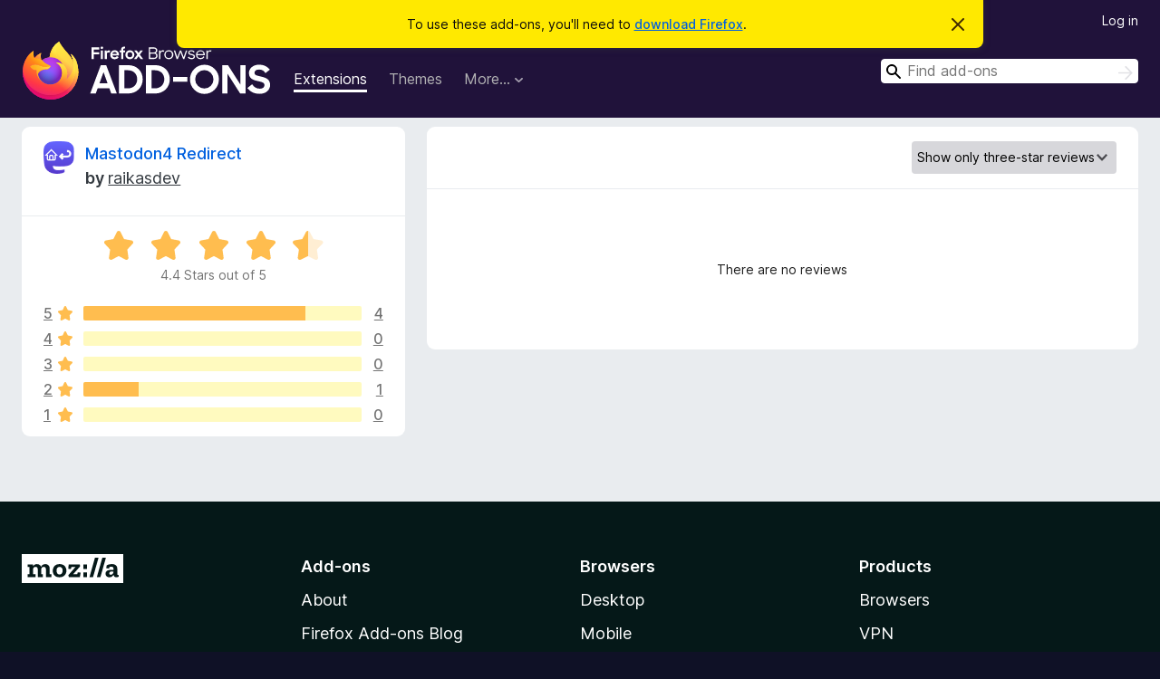

--- FILE ---
content_type: text/html; charset=utf-8
request_url: https://addons.mozilla.org/en-US/firefox/addon/mastodon4-redirect/reviews/?score=3
body_size: 6072
content:
<!DOCTYPE html>
<html lang="en-US" dir="ltr"><head><title data-react-helmet="true">Reviews for Mastodon4 Redirect – Add-ons for Firefox (en-US)</title><meta charSet="utf-8"/><meta name="viewport" content="width=device-width, initial-scale=1"/><link href="/static-frontend/Inter-roman-subset-en_de_fr_ru_es_pt_pl_it.var.2ce5ad921c3602b1e5370b3c86033681.woff2" crossorigin="anonymous" rel="preload" as="font" type="font/woff2"/><link href="/static-frontend/amo-2c9b371cc4de1aad916e.css" integrity="sha512-xpIl0TE0BdHR7KIMx6yfLd2kiIdWqrmXT81oEQ2j3ierwSeZB5WzmlhM7zJEHvI5XqPZYwMlGu/Pk0f13trpzQ==" crossorigin="anonymous" rel="stylesheet" type="text/css"/><meta data-react-helmet="true" name="description" content="Reviews and ratings for Mastodon4 Redirect. Find out what other users think about Mastodon4 Redirect and add it to your Firefox Browser."/><link rel="shortcut icon" href="/favicon.ico?v=3"/><link data-react-helmet="true" title="Firefox Add-ons" rel="search" type="application/opensearchdescription+xml" href="/en-US/firefox/opensearch.xml"/><link data-react-helmet="true" rel="canonical" href="https://addons.mozilla.org/en-US/firefox/addon/mastodon4-redirect/reviews/"/></head><body><div id="react-view"><div class="Page-amo"><header class="Header"><div class="Notice Notice-warning GetFirefoxBanner Notice-dismissible"><div class="Notice-icon"></div><div class="Notice-column"><div class="Notice-content"><p class="Notice-text"><span class="GetFirefoxBanner-content">To use these add-ons, you&#x27;ll need to <a class="Button Button--none GetFirefoxBanner-button" href="https://www.mozilla.org/firefox/download/thanks/?s=direct&amp;utm_campaign=amo-fx-cta&amp;utm_content=banner-download-button&amp;utm_medium=referral&amp;utm_source=addons.mozilla.org">download Firefox</a>.</span></p></div></div><div class="Notice-dismisser"><button class="Button Button--none Notice-dismisser-button" type="submit"><span class="Icon Icon-inline-content IconXMark Notice-dismisser-icon"><span class="visually-hidden">Dismiss this notice</span><svg class="IconXMark-svg" version="1.1" xmlns="http://www.w3.org/2000/svg" xmlns:xlink="http://www.w3.org/1999/xlink"><g class="IconXMark-path" transform="translate(-1.000000, -1.000000)" fill="#0C0C0D"><path d="M1.293,2.707 C1.03304342,2.45592553 0.928787403,2.08412211 1.02030284,1.73449268 C1.11181828,1.38486324 1.38486324,1.11181828 1.73449268,1.02030284 C2.08412211,0.928787403 2.45592553,1.03304342 2.707,1.293 L8,6.586 L13.293,1.293 C13.5440745,1.03304342 13.9158779,0.928787403 14.2655073,1.02030284 C14.6151368,1.11181828 14.8881817,1.38486324 14.9796972,1.73449268 C15.0712126,2.08412211 14.9669566,2.45592553 14.707,2.707 L9.414,8 L14.707,13.293 C15.0859722,13.6853789 15.0805524,14.3090848 14.6948186,14.6948186 C14.3090848,15.0805524 13.6853789,15.0859722 13.293,14.707 L8,9.414 L2.707,14.707 C2.31462111,15.0859722 1.69091522,15.0805524 1.30518142,14.6948186 C0.919447626,14.3090848 0.91402779,13.6853789 1.293,13.293 L6.586,8 L1.293,2.707 Z"></path></g></svg></span></button></div></div><div class="Header-wrapper"><div class="Header-content"><a class="Header-title" href="/en-US/firefox/"><span class="visually-hidden">Firefox Browser Add-ons</span></a></div><ul class="SectionLinks Header-SectionLinks"><li><a class="SectionLinks-link SectionLinks-link-extension SectionLinks-link--active" href="/en-US/firefox/extensions/">Extensions</a></li><li><a class="SectionLinks-link SectionLinks-link-theme" href="/en-US/firefox/themes/">Themes</a></li><li><div class="DropdownMenu SectionLinks-link SectionLinks-dropdown"><button class="DropdownMenu-button" title="More…" type="button" aria-haspopup="true"><span class="DropdownMenu-button-text">More…</span><span class="Icon Icon-inverted-caret"></span></button><ul class="DropdownMenu-items" aria-hidden="true" aria-label="submenu"><li class="DropdownMenuItem DropdownMenuItem-section SectionLinks-subheader">for Firefox</li><li class="DropdownMenuItem DropdownMenuItem-link"><a class="SectionLinks-dropdownlink" href="/en-US/firefox/language-tools/">Dictionaries &amp; Language Packs</a></li><li class="DropdownMenuItem DropdownMenuItem-section SectionLinks-subheader">Other Browser Sites</li><li class="DropdownMenuItem DropdownMenuItem-link"><a class="SectionLinks-clientApp-android" data-clientapp="android" href="/en-US/android/">Add-ons for Android</a></li></ul></div></li></ul><div class="Header-user-and-external-links"><a class="Button Button--none Header-authenticate-button Header-button Button--micro" href="#login">Log in</a></div><form action="/en-US/firefox/search/" class="SearchForm Header-search-form Header-search-form--desktop" method="GET" data-no-csrf="true" role="search"><div class="AutoSearchInput"><label class="AutoSearchInput-label visually-hidden" for="AutoSearchInput-q">Search</label><div class="AutoSearchInput-search-box"><span class="Icon Icon-magnifying-glass AutoSearchInput-icon-magnifying-glass"></span><div role="combobox" aria-haspopup="listbox" aria-owns="react-autowhatever-1" aria-expanded="false"><input type="search" autoComplete="off" aria-autocomplete="list" aria-controls="react-autowhatever-1" class="AutoSearchInput-query" id="AutoSearchInput-q" maxLength="100" minLength="2" name="q" placeholder="Find add-ons" value=""/><div id="react-autowhatever-1" role="listbox"></div></div><button class="AutoSearchInput-submit-button" type="submit"><span class="visually-hidden">Search</span><span class="Icon Icon-arrow"></span></button></div></div></form></div></header><div class="Page-content"><div class="Page Page-not-homepage"><div class="AppBanner"></div><div class="AddonReviewList AddonReviewList--extension"><section class="Card AddonSummaryCard Card--no-footer"><header class="Card-header"><div class="Card-header-text"><div class="AddonSummaryCard-header"><div class="AddonSummaryCard-header-icon"><a href="/en-US/firefox/addon/mastodon4-redirect/"><img class="AddonSummaryCard-header-icon-image" src="https://addons.mozilla.org/user-media/addon_icons/2774/2774874-64.png?modified=ba382010" alt="Add-on icon"/></a></div><div class="AddonSummaryCard-header-text"><h1 class="visually-hidden">Reviews for Mastodon4 Redirect</h1><h1 class="AddonTitle"><a href="/en-US/firefox/addon/mastodon4-redirect/">Mastodon4 Redirect</a><span class="AddonTitle-author"> <!-- -->by<!-- --> <a href="/en-US/firefox/user/17013625/">raikasdev</a></span></h1></div></div></div></header><div class="Card-contents"><div class="AddonSummaryCard-overallRatingStars"><div class="Rating Rating--large Rating--yellowStars" title="Rated 4.4 out of 5"><div class="Rating-star Rating-rating-1 Rating-selected-star" title="Rated 4.4 out of 5"></div><div class="Rating-star Rating-rating-2 Rating-selected-star" title="Rated 4.4 out of 5"></div><div class="Rating-star Rating-rating-3 Rating-selected-star" title="Rated 4.4 out of 5"></div><div class="Rating-star Rating-rating-4 Rating-selected-star" title="Rated 4.4 out of 5"></div><div class="Rating-star Rating-rating-5 Rating-half-star" title="Rated 4.4 out of 5"></div><span class="visually-hidden">Rated 4.4 out of 5</span></div><div class="AddonSummaryCard-addonAverage">4.4 Stars out of 5</div></div><div class="RatingsByStar"><div class="RatingsByStar-graph"><a class="RatingsByStar-row" rel="nofollow" title="Read all 4 five-star reviews" href="/en-US/firefox/addon/mastodon4-redirect/reviews/?score=5"><div class="RatingsByStar-star">5<span class="Icon Icon-star-yellow"></span></div></a><a class="RatingsByStar-row" rel="nofollow" title="Read all 4 five-star reviews" href="/en-US/firefox/addon/mastodon4-redirect/reviews/?score=5"><div class="RatingsByStar-barContainer"><div class="RatingsByStar-bar RatingsByStar-barFrame"><div class="RatingsByStar-bar RatingsByStar-barValue RatingsByStar-barValue--80pct RatingsByStar-partialBar"></div></div></div></a><a class="RatingsByStar-row" rel="nofollow" title="Read all 4 five-star reviews" href="/en-US/firefox/addon/mastodon4-redirect/reviews/?score=5"><div class="RatingsByStar-count">4</div></a><a class="RatingsByStar-row" rel="nofollow" title="There are no four-star reviews" href="/en-US/firefox/addon/mastodon4-redirect/reviews/?score=4"><div class="RatingsByStar-star">4<span class="Icon Icon-star-yellow"></span></div></a><a class="RatingsByStar-row" rel="nofollow" title="There are no four-star reviews" href="/en-US/firefox/addon/mastodon4-redirect/reviews/?score=4"><div class="RatingsByStar-barContainer"><div class="RatingsByStar-bar RatingsByStar-barFrame"><div class="RatingsByStar-bar RatingsByStar-barValue RatingsByStar-barValue--0pct RatingsByStar-partialBar"></div></div></div></a><a class="RatingsByStar-row" rel="nofollow" title="There are no four-star reviews" href="/en-US/firefox/addon/mastodon4-redirect/reviews/?score=4"><div class="RatingsByStar-count">0</div></a><a class="RatingsByStar-row" rel="nofollow" title="There are no three-star reviews" href="/en-US/firefox/addon/mastodon4-redirect/reviews/?score=3"><div class="RatingsByStar-star">3<span class="Icon Icon-star-yellow"></span></div></a><a class="RatingsByStar-row" rel="nofollow" title="There are no three-star reviews" href="/en-US/firefox/addon/mastodon4-redirect/reviews/?score=3"><div class="RatingsByStar-barContainer"><div class="RatingsByStar-bar RatingsByStar-barFrame"><div class="RatingsByStar-bar RatingsByStar-barValue RatingsByStar-barValue--0pct RatingsByStar-partialBar"></div></div></div></a><a class="RatingsByStar-row" rel="nofollow" title="There are no three-star reviews" href="/en-US/firefox/addon/mastodon4-redirect/reviews/?score=3"><div class="RatingsByStar-count">0</div></a><a class="RatingsByStar-row" rel="nofollow" title="Read the 1 two-star review" href="/en-US/firefox/addon/mastodon4-redirect/reviews/?score=2"><div class="RatingsByStar-star">2<span class="Icon Icon-star-yellow"></span></div></a><a class="RatingsByStar-row" rel="nofollow" title="Read the 1 two-star review" href="/en-US/firefox/addon/mastodon4-redirect/reviews/?score=2"><div class="RatingsByStar-barContainer"><div class="RatingsByStar-bar RatingsByStar-barFrame"><div class="RatingsByStar-bar RatingsByStar-barValue RatingsByStar-barValue--20pct RatingsByStar-partialBar"></div></div></div></a><a class="RatingsByStar-row" rel="nofollow" title="Read the 1 two-star review" href="/en-US/firefox/addon/mastodon4-redirect/reviews/?score=2"><div class="RatingsByStar-count">1</div></a><a class="RatingsByStar-row" rel="nofollow" title="There are no one-star reviews" href="/en-US/firefox/addon/mastodon4-redirect/reviews/?score=1"><div class="RatingsByStar-star">1<span class="Icon Icon-star-yellow"></span></div></a><a class="RatingsByStar-row" rel="nofollow" title="There are no one-star reviews" href="/en-US/firefox/addon/mastodon4-redirect/reviews/?score=1"><div class="RatingsByStar-barContainer"><div class="RatingsByStar-bar RatingsByStar-barFrame"><div class="RatingsByStar-bar RatingsByStar-barValue RatingsByStar-barValue--0pct RatingsByStar-partialBar"></div></div></div></a><a class="RatingsByStar-row" rel="nofollow" title="There are no one-star reviews" href="/en-US/firefox/addon/mastodon4-redirect/reviews/?score=1"><div class="RatingsByStar-count">0</div></a></div></div></div></section><div class="AddonReviewList-reviews"><section class="Card Card--no-footer"><header class="Card-header"><div class="Card-header-text"><div class="AddonReviewList-cardListHeader"><div class="AddonReviewList-reviewCount"></div><div class="AddonReviewList-filterByScore"><select class="Select AddonReviewList-filterByScoreSelector"><option value="SHOW_ALL_REVIEWS">Show all reviews</option><option value="5">Show only five-star reviews</option><option value="4">Show only four-star reviews</option><option value="3" selected="">Show only three-star reviews</option><option value="2">Show only two-star reviews</option><option value="1">Show only one-star reviews</option></select></div></div></div></header><div class="Card-contents"><p class="AddonReviewList-noReviews">There are no reviews</p></div></section></div></div></div></div><footer class="Footer"><div class="Footer-wrapper"><div class="Footer-mozilla-link-wrapper"><a class="Footer-mozilla-link" href="https://mozilla.org/" title="Go to Mozilla&#x27;s homepage"><span class="Icon Icon-mozilla Footer-mozilla-logo"><span class="visually-hidden">Go to Mozilla&#x27;s homepage</span></span></a></div><section class="Footer-amo-links"><h4 class="Footer-links-header"><a href="/en-US/firefox/">Add-ons</a></h4><ul class="Footer-links"><li><a href="/en-US/about">About</a></li><li><a class="Footer-blog-link" href="/blog/">Firefox Add-ons Blog</a></li><li><a class="Footer-extension-workshop-link" href="https://extensionworkshop.com/?utm_content=footer-link&amp;utm_medium=referral&amp;utm_source=addons.mozilla.org">Extension Workshop</a></li><li><a href="/en-US/developers/">Developer Hub</a></li><li><a class="Footer-developer-policies-link" href="https://extensionworkshop.com/documentation/publish/add-on-policies/?utm_medium=photon-footer&amp;utm_source=addons.mozilla.org">Developer Policies</a></li><li><a class="Footer-community-blog-link" href="https://blog.mozilla.com/addons?utm_content=footer-link&amp;utm_medium=referral&amp;utm_source=addons.mozilla.org">Community Blog</a></li><li><a href="https://discourse.mozilla-community.org/c/add-ons">Forum</a></li><li><a class="Footer-bug-report-link" href="https://developer.mozilla.org/docs/Mozilla/Add-ons/Contact_us">Report a bug</a></li><li><a href="/en-US/review_guide">Review Guide</a></li></ul></section><section class="Footer-browsers-links"><h4 class="Footer-links-header">Browsers</h4><ul class="Footer-links"><li><a class="Footer-desktop-link" href="https://www.mozilla.org/firefox/new/?utm_content=footer-link&amp;utm_medium=referral&amp;utm_source=addons.mozilla.org">Desktop</a></li><li><a class="Footer-mobile-link" href="https://www.mozilla.org/firefox/mobile/?utm_content=footer-link&amp;utm_medium=referral&amp;utm_source=addons.mozilla.org">Mobile</a></li><li><a class="Footer-enterprise-link" href="https://www.mozilla.org/firefox/enterprise/?utm_content=footer-link&amp;utm_medium=referral&amp;utm_source=addons.mozilla.org">Enterprise</a></li></ul></section><section class="Footer-product-links"><h4 class="Footer-links-header">Products</h4><ul class="Footer-links"><li><a class="Footer-browsers-link" href="https://www.mozilla.org/firefox/browsers/?utm_content=footer-link&amp;utm_medium=referral&amp;utm_source=addons.mozilla.org">Browsers</a></li><li><a class="Footer-vpn-link" href="https://www.mozilla.org/products/vpn/?utm_content=footer-link&amp;utm_medium=referral&amp;utm_source=addons.mozilla.org#pricing">VPN</a></li><li><a class="Footer-relay-link" href="https://relay.firefox.com/?utm_content=footer-link&amp;utm_medium=referral&amp;utm_source=addons.mozilla.org">Relay</a></li><li><a class="Footer-monitor-link" href="https://monitor.firefox.com/?utm_content=footer-link&amp;utm_medium=referral&amp;utm_source=addons.mozilla.org">Monitor</a></li><li><a class="Footer-pocket-link" href="https://getpocket.com?utm_content=footer-link&amp;utm_medium=referral&amp;utm_source=addons.mozilla.org">Pocket</a></li></ul><ul class="Footer-links Footer-links-social"><li class="Footer-link-social"><a href="https://bsky.app/profile/firefox.com"><span class="Icon Icon-bluesky"><span class="visually-hidden">Bluesky (@firefox.com)</span></span></a></li><li class="Footer-link-social"><a href="https://www.instagram.com/firefox/"><span class="Icon Icon-instagram"><span class="visually-hidden">Instagram (Firefox)</span></span></a></li><li class="Footer-link-social"><a href="https://www.youtube.com/firefoxchannel"><span class="Icon Icon-youtube"><span class="visually-hidden">YouTube (firefoxchannel)</span></span></a></li></ul></section><ul class="Footer-legal-links"><li><a class="Footer-privacy-link" href="https://www.mozilla.org/privacy/websites/">Privacy</a></li><li><a class="Footer-cookies-link" href="https://www.mozilla.org/privacy/websites/">Cookies</a></li><li><a class="Footer-legal-link" href="https://www.mozilla.org/about/legal/amo-policies/">Legal</a></li></ul><p class="Footer-copyright">Except where otherwise <a href="https://www.mozilla.org/en-US/about/legal/">noted</a>, content on this site is licensed under the <a href="https://creativecommons.org/licenses/by-sa/3.0/">Creative Commons Attribution Share-Alike License v3.0</a> or any later version.</p><div class="Footer-language-picker"><div class="LanguagePicker"><label for="lang-picker" class="LanguagePicker-header">Change language</label><select class="LanguagePicker-selector" id="lang-picker"><option value="cs">Čeština</option><option value="de">Deutsch</option><option value="dsb">Dolnoserbšćina</option><option value="el">Ελληνικά</option><option value="en-CA">English (Canadian)</option><option value="en-GB">English (British)</option><option value="en-US" selected="">English (US)</option><option value="es-AR">Español (de Argentina)</option><option value="es-CL">Español (de Chile)</option><option value="es-ES">Español (de España)</option><option value="es-MX">Español (de México)</option><option value="fi">suomi</option><option value="fr">Français</option><option value="fur">Furlan</option><option value="fy-NL">Frysk</option><option value="he">עברית</option><option value="hr">Hrvatski</option><option value="hsb">Hornjoserbsce</option><option value="hu">magyar</option><option value="ia">Interlingua</option><option value="it">Italiano</option><option value="ja">日本語</option><option value="ka">ქართული</option><option value="kab">Taqbaylit</option><option value="ko">한국어</option><option value="nb-NO">Norsk bokmål</option><option value="nl">Nederlands</option><option value="nn-NO">Norsk nynorsk</option><option value="pl">Polski</option><option value="pt-BR">Português (do Brasil)</option><option value="pt-PT">Português (Europeu)</option><option value="ro">Română</option><option value="ru">Русский</option><option value="sk">slovenčina</option><option value="sl">Slovenščina</option><option value="sq">Shqip</option><option value="sv-SE">Svenska</option><option value="tr">Türkçe</option><option value="uk">Українська</option><option value="vi">Tiếng Việt</option><option value="zh-CN">中文 (简体)</option><option value="zh-TW">正體中文 (繁體)</option></select></div></div></div></footer></div></div><script type="application/json" id="redux-store-state">{"abuse":{"byGUID":{},"loading":false},"addons":{"byID":{"2774874":{"authors":[{"id":17013625,"name":"raikasdev","url":"https:\u002F\u002Faddons.mozilla.org\u002Fen-US\u002Ffirefox\u002Fuser\u002F17013625\u002F","username":"anonymous-5ba01e3facc21c1ac5b82e1a498a8ddd","picture_url":null}],"average_daily_users":49,"categories":["feeds-news-blogging","social-communication"],"contributions_url":"","created":"2022-11-16T19:59:53Z","default_locale":"en-US","description":"Redirects you from other Mastodon instances to your own instances equilevant page, so you don't have to manually go to your instance and paste the URL in the search bar.","developer_comments":null,"edit_url":"https:\u002F\u002Faddons.mozilla.org\u002Fen-US\u002Fdevelopers\u002Faddon\u002Fmastodon4-redirect\u002Fedit","guid":"mastodon4-redirect@raikas.dev","has_eula":false,"has_privacy_policy":false,"homepage":null,"icon_url":"https:\u002F\u002Faddons.mozilla.org\u002Fuser-media\u002Faddon_icons\u002F2774\u002F2774874-64.png?modified=ba382010","icons":{"32":"https:\u002F\u002Faddons.mozilla.org\u002Fuser-media\u002Faddon_icons\u002F2774\u002F2774874-32.png?modified=ba382010","64":"https:\u002F\u002Faddons.mozilla.org\u002Fuser-media\u002Faddon_icons\u002F2774\u002F2774874-64.png?modified=ba382010","128":"https:\u002F\u002Faddons.mozilla.org\u002Fuser-media\u002Faddon_icons\u002F2774\u002F2774874-128.png?modified=ba382010"},"id":2774874,"is_disabled":false,"is_experimental":false,"is_noindexed":false,"last_updated":"2022-11-24T19:55:15Z","name":"Mastodon4 Redirect","previews":[{"h":1800,"src":"https:\u002F\u002Faddons.mozilla.org\u002Fuser-media\u002Fpreviews\u002Ffull\u002F275\u002F275263.png?modified=1668629832","thumbnail_h":400,"thumbnail_src":"https:\u002F\u002Faddons.mozilla.org\u002Fuser-media\u002Fpreviews\u002Fthumbs\u002F275\u002F275263.jpg?modified=1668629832","thumbnail_w":533,"title":null,"w":2400}],"promoted":[],"ratings":{"average":4.4,"bayesian_average":3.471034665032011,"count":5,"text_count":3,"grouped_counts":{"1":0,"2":1,"3":0,"4":0,"5":4}},"requires_payment":false,"review_url":"https:\u002F\u002Faddons.mozilla.org\u002Fen-US\u002Freviewers\u002Freview\u002F2774874","slug":"mastodon4-redirect","status":"public","summary":"Redirects users from Mastodon4 supported instances to their home instance","support_email":"roni@testausserveri.fi","support_url":{"url":"https:\u002F\u002Fgithub.com\u002Fraikasdev\u002Fmastodon4-redirect","outgoing":"https:\u002F\u002Fprod.outgoing.prod.webservices.mozgcp.net\u002Fv1\u002Fa9431764d7282f2c8a8a4340e788257e7c2ee92bd48204360bbfe49a7ed14587\u002Fhttps%3A\u002F\u002Fgithub.com\u002Fraikasdev\u002Fmastodon4-redirect"},"tags":[],"type":"extension","url":"https:\u002F\u002Faddons.mozilla.org\u002Fen-US\u002Ffirefox\u002Faddon\u002Fmastodon4-redirect\u002F","weekly_downloads":0,"currentVersionId":5490638,"isMozillaSignedExtension":false,"isAndroidCompatible":false}},"byIdInURL":{"mastodon4-redirect":2774874},"byGUID":{"mastodon4-redirect@raikas.dev":2774874},"bySlug":{"mastodon4-redirect":2774874},"infoBySlug":{},"lang":"en-US","loadingByIdInURL":{"mastodon4-redirect":false}},"addonsByAuthors":{"byAddonId":{},"byAddonSlug":{},"byAuthorId":{},"countFor":{},"lang":"en-US","loadingFor":{}},"api":{"clientApp":"firefox","lang":"en-US","regionCode":"US","requestId":"2e026a46-7bc3-458b-831b-53a80603ba07","token":null,"userAgent":"Mozilla\u002F5.0 (Macintosh; Intel Mac OS X 10_15_7) AppleWebKit\u002F537.36 (KHTML, like Gecko) Chrome\u002F131.0.0.0 Safari\u002F537.36; ClaudeBot\u002F1.0; +claudebot@anthropic.com)","userAgentInfo":{"browser":{"name":"Chrome","version":"131.0.0.0","major":"131"},"device":{"vendor":"Apple","model":"Macintosh"},"os":{"name":"Mac OS","version":"10.15.7"}}},"autocomplete":{"lang":"en-US","loading":false,"suggestions":[]},"blocks":{"blocks":{},"lang":"en-US"},"categories":{"categories":null,"loading":false},"collections":{"byId":{},"bySlug":{},"current":{"id":null,"loading":false},"userCollections":{},"addonInCollections":{},"isCollectionBeingModified":false,"hasAddonBeenAdded":false,"hasAddonBeenRemoved":false,"editingCollectionDetails":false,"lang":"en-US"},"collectionAbuseReports":{"byCollectionId":{}},"errors":{"src\u002Famo\u002Fpages\u002FAddonReviewList\u002Findex.js-mastodon4-redirect-":null},"errorPage":{"clearOnNext":true,"error":null,"hasError":false,"statusCode":null},"experiments":{},"home":{"homeShelves":null,"isLoading":false,"lang":"en-US","resetStateOnNextChange":false,"resultsLoaded":false,"shelves":{}},"installations":{},"landing":{"addonType":null,"category":null,"recommended":{"count":0,"results":[]},"highlyRated":{"count":0,"results":[]},"lang":"en-US","loading":false,"trending":{"count":0,"results":[]},"resultsLoaded":false},"languageTools":{"byID":{},"lang":"en-US"},"recommendations":{"byGuid":{},"lang":"en-US"},"redirectTo":{"url":null,"status":null},"reviews":{"lang":"en-US","permissions":{},"byAddon":{"mastodon4-redirect":{"data":{"pageSize":25,"reviewCount":0,"reviews":[]},"page":"1","score":"3"}},"byId":{},"byUserId":{},"latestUserReview":{},"view":{},"loadingForSlug":{"mastodon4-redirect":false}},"search":{"count":0,"filters":null,"lang":"en-US","loading":false,"pageSize":null,"results":[],"pageCount":0},"site":{"readOnly":false,"notice":null,"loadedPageIsAnonymous":false},"suggestions":{"forCollection":{},"lang":"en-US","loading":false},"uiState":{},"userAbuseReports":{"byUserId":{}},"users":{"currentUserID":null,"byID":{},"byUsername":{},"isUpdating":false,"userPageBeingViewed":{"loading":false,"userId":null},"isUnsubscribedFor":{},"currentUserWasLoggedOut":false,"resetStateOnNextChange":false},"versions":{"byId":{"5490638":{"compatibility":{"firefox":{"min":"48.0","max":"*"}},"id":5490638,"isStrictCompatibilityEnabled":false,"license":{"isCustom":false,"name":"MIT License","text":null,"url":"https:\u002F\u002Fspdx.org\u002Flicenses\u002FMIT.html"},"file":{"id":4034983,"created":"2022-11-24T19:51:41Z","hash":"sha256:fa3ade3ae83965d2e4b209815fa07c6b55646323c53c7700dcb3a9522d4608c6","is_mozilla_signed_extension":false,"size":15182,"status":"public","url":"https:\u002F\u002Faddons.mozilla.org\u002Ffirefox\u002Fdownloads\u002Ffile\u002F4034983\u002Fmastodon4_redirect-1.4.xpi","permissions":["storage","*:\u002F\u002F*\u002F*"],"optional_permissions":[],"host_permissions":[],"data_collection_permissions":[],"optional_data_collection_permissions":[]},"releaseNotes":"- Fix user detection regex","version":"1.4"}},"bySlug":{},"lang":"en-US"},"viewContext":{"context":"VIEW_CONTEXT_HOME"},"router":{"location":{"pathname":"\u002Fen-US\u002Ffirefox\u002Faddon\u002Fmastodon4-redirect\u002Freviews\u002F","search":"?score=3","hash":"","key":"rwkznh","query":{"score":"3"}},"action":"POP"}}</script><script async="" src="https://www.google-analytics.com/analytics.js"></script><script async="" src="https://www.googletagmanager.com/gtag/js?id=G-B9CY1C9VBC"></script><script src="/static-frontend/amo-a1c50032a5f797d70fb9.js" integrity="sha512-ORRSoosbUyIulH4M10oKOhjC6KR0TaLR9BpmwDz6lqolhwL/REW94pq1wAY5JK+XpSjvVJ6tQDTc31ET2qsntw==" crossorigin="anonymous"></script></body></html>